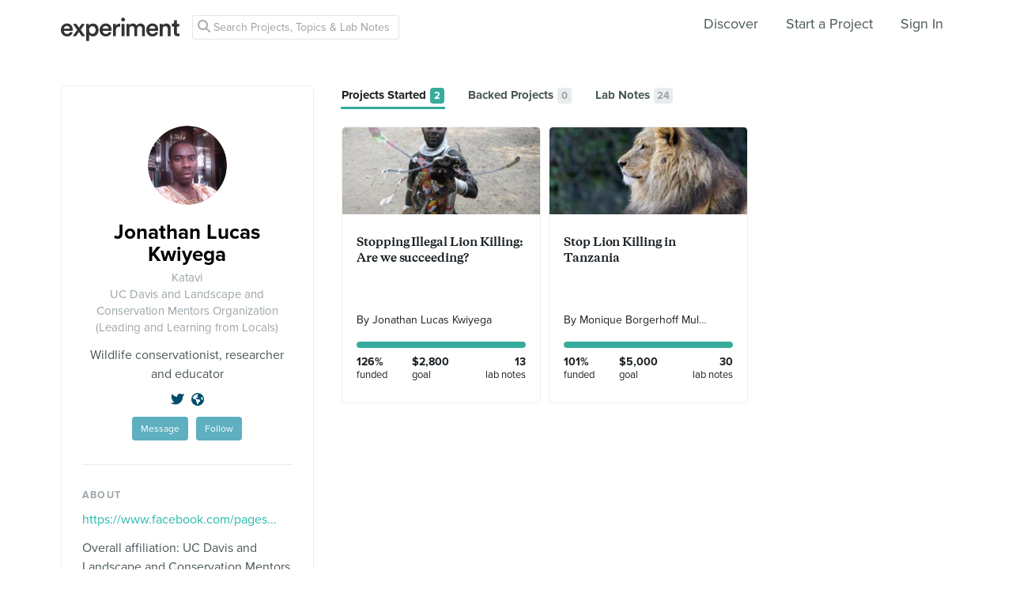

--- FILE ---
content_type: text/html; charset=utf-8
request_url: https://www.google.com/recaptcha/api2/anchor?ar=1&k=6Ldb_70UAAAAAI8hGzJqq1aRW2-GGUO7vYSfUNes&co=aHR0cHM6Ly9leHBlcmltZW50LmNvbTo0NDM.&hl=en&v=7gg7H51Q-naNfhmCP3_R47ho&size=invisible&anchor-ms=20000&execute-ms=30000&cb=cilym8civaxe
body_size: 48230
content:
<!DOCTYPE HTML><html dir="ltr" lang="en"><head><meta http-equiv="Content-Type" content="text/html; charset=UTF-8">
<meta http-equiv="X-UA-Compatible" content="IE=edge">
<title>reCAPTCHA</title>
<style type="text/css">
/* cyrillic-ext */
@font-face {
  font-family: 'Roboto';
  font-style: normal;
  font-weight: 400;
  font-stretch: 100%;
  src: url(//fonts.gstatic.com/s/roboto/v48/KFO7CnqEu92Fr1ME7kSn66aGLdTylUAMa3GUBHMdazTgWw.woff2) format('woff2');
  unicode-range: U+0460-052F, U+1C80-1C8A, U+20B4, U+2DE0-2DFF, U+A640-A69F, U+FE2E-FE2F;
}
/* cyrillic */
@font-face {
  font-family: 'Roboto';
  font-style: normal;
  font-weight: 400;
  font-stretch: 100%;
  src: url(//fonts.gstatic.com/s/roboto/v48/KFO7CnqEu92Fr1ME7kSn66aGLdTylUAMa3iUBHMdazTgWw.woff2) format('woff2');
  unicode-range: U+0301, U+0400-045F, U+0490-0491, U+04B0-04B1, U+2116;
}
/* greek-ext */
@font-face {
  font-family: 'Roboto';
  font-style: normal;
  font-weight: 400;
  font-stretch: 100%;
  src: url(//fonts.gstatic.com/s/roboto/v48/KFO7CnqEu92Fr1ME7kSn66aGLdTylUAMa3CUBHMdazTgWw.woff2) format('woff2');
  unicode-range: U+1F00-1FFF;
}
/* greek */
@font-face {
  font-family: 'Roboto';
  font-style: normal;
  font-weight: 400;
  font-stretch: 100%;
  src: url(//fonts.gstatic.com/s/roboto/v48/KFO7CnqEu92Fr1ME7kSn66aGLdTylUAMa3-UBHMdazTgWw.woff2) format('woff2');
  unicode-range: U+0370-0377, U+037A-037F, U+0384-038A, U+038C, U+038E-03A1, U+03A3-03FF;
}
/* math */
@font-face {
  font-family: 'Roboto';
  font-style: normal;
  font-weight: 400;
  font-stretch: 100%;
  src: url(//fonts.gstatic.com/s/roboto/v48/KFO7CnqEu92Fr1ME7kSn66aGLdTylUAMawCUBHMdazTgWw.woff2) format('woff2');
  unicode-range: U+0302-0303, U+0305, U+0307-0308, U+0310, U+0312, U+0315, U+031A, U+0326-0327, U+032C, U+032F-0330, U+0332-0333, U+0338, U+033A, U+0346, U+034D, U+0391-03A1, U+03A3-03A9, U+03B1-03C9, U+03D1, U+03D5-03D6, U+03F0-03F1, U+03F4-03F5, U+2016-2017, U+2034-2038, U+203C, U+2040, U+2043, U+2047, U+2050, U+2057, U+205F, U+2070-2071, U+2074-208E, U+2090-209C, U+20D0-20DC, U+20E1, U+20E5-20EF, U+2100-2112, U+2114-2115, U+2117-2121, U+2123-214F, U+2190, U+2192, U+2194-21AE, U+21B0-21E5, U+21F1-21F2, U+21F4-2211, U+2213-2214, U+2216-22FF, U+2308-230B, U+2310, U+2319, U+231C-2321, U+2336-237A, U+237C, U+2395, U+239B-23B7, U+23D0, U+23DC-23E1, U+2474-2475, U+25AF, U+25B3, U+25B7, U+25BD, U+25C1, U+25CA, U+25CC, U+25FB, U+266D-266F, U+27C0-27FF, U+2900-2AFF, U+2B0E-2B11, U+2B30-2B4C, U+2BFE, U+3030, U+FF5B, U+FF5D, U+1D400-1D7FF, U+1EE00-1EEFF;
}
/* symbols */
@font-face {
  font-family: 'Roboto';
  font-style: normal;
  font-weight: 400;
  font-stretch: 100%;
  src: url(//fonts.gstatic.com/s/roboto/v48/KFO7CnqEu92Fr1ME7kSn66aGLdTylUAMaxKUBHMdazTgWw.woff2) format('woff2');
  unicode-range: U+0001-000C, U+000E-001F, U+007F-009F, U+20DD-20E0, U+20E2-20E4, U+2150-218F, U+2190, U+2192, U+2194-2199, U+21AF, U+21E6-21F0, U+21F3, U+2218-2219, U+2299, U+22C4-22C6, U+2300-243F, U+2440-244A, U+2460-24FF, U+25A0-27BF, U+2800-28FF, U+2921-2922, U+2981, U+29BF, U+29EB, U+2B00-2BFF, U+4DC0-4DFF, U+FFF9-FFFB, U+10140-1018E, U+10190-1019C, U+101A0, U+101D0-101FD, U+102E0-102FB, U+10E60-10E7E, U+1D2C0-1D2D3, U+1D2E0-1D37F, U+1F000-1F0FF, U+1F100-1F1AD, U+1F1E6-1F1FF, U+1F30D-1F30F, U+1F315, U+1F31C, U+1F31E, U+1F320-1F32C, U+1F336, U+1F378, U+1F37D, U+1F382, U+1F393-1F39F, U+1F3A7-1F3A8, U+1F3AC-1F3AF, U+1F3C2, U+1F3C4-1F3C6, U+1F3CA-1F3CE, U+1F3D4-1F3E0, U+1F3ED, U+1F3F1-1F3F3, U+1F3F5-1F3F7, U+1F408, U+1F415, U+1F41F, U+1F426, U+1F43F, U+1F441-1F442, U+1F444, U+1F446-1F449, U+1F44C-1F44E, U+1F453, U+1F46A, U+1F47D, U+1F4A3, U+1F4B0, U+1F4B3, U+1F4B9, U+1F4BB, U+1F4BF, U+1F4C8-1F4CB, U+1F4D6, U+1F4DA, U+1F4DF, U+1F4E3-1F4E6, U+1F4EA-1F4ED, U+1F4F7, U+1F4F9-1F4FB, U+1F4FD-1F4FE, U+1F503, U+1F507-1F50B, U+1F50D, U+1F512-1F513, U+1F53E-1F54A, U+1F54F-1F5FA, U+1F610, U+1F650-1F67F, U+1F687, U+1F68D, U+1F691, U+1F694, U+1F698, U+1F6AD, U+1F6B2, U+1F6B9-1F6BA, U+1F6BC, U+1F6C6-1F6CF, U+1F6D3-1F6D7, U+1F6E0-1F6EA, U+1F6F0-1F6F3, U+1F6F7-1F6FC, U+1F700-1F7FF, U+1F800-1F80B, U+1F810-1F847, U+1F850-1F859, U+1F860-1F887, U+1F890-1F8AD, U+1F8B0-1F8BB, U+1F8C0-1F8C1, U+1F900-1F90B, U+1F93B, U+1F946, U+1F984, U+1F996, U+1F9E9, U+1FA00-1FA6F, U+1FA70-1FA7C, U+1FA80-1FA89, U+1FA8F-1FAC6, U+1FACE-1FADC, U+1FADF-1FAE9, U+1FAF0-1FAF8, U+1FB00-1FBFF;
}
/* vietnamese */
@font-face {
  font-family: 'Roboto';
  font-style: normal;
  font-weight: 400;
  font-stretch: 100%;
  src: url(//fonts.gstatic.com/s/roboto/v48/KFO7CnqEu92Fr1ME7kSn66aGLdTylUAMa3OUBHMdazTgWw.woff2) format('woff2');
  unicode-range: U+0102-0103, U+0110-0111, U+0128-0129, U+0168-0169, U+01A0-01A1, U+01AF-01B0, U+0300-0301, U+0303-0304, U+0308-0309, U+0323, U+0329, U+1EA0-1EF9, U+20AB;
}
/* latin-ext */
@font-face {
  font-family: 'Roboto';
  font-style: normal;
  font-weight: 400;
  font-stretch: 100%;
  src: url(//fonts.gstatic.com/s/roboto/v48/KFO7CnqEu92Fr1ME7kSn66aGLdTylUAMa3KUBHMdazTgWw.woff2) format('woff2');
  unicode-range: U+0100-02BA, U+02BD-02C5, U+02C7-02CC, U+02CE-02D7, U+02DD-02FF, U+0304, U+0308, U+0329, U+1D00-1DBF, U+1E00-1E9F, U+1EF2-1EFF, U+2020, U+20A0-20AB, U+20AD-20C0, U+2113, U+2C60-2C7F, U+A720-A7FF;
}
/* latin */
@font-face {
  font-family: 'Roboto';
  font-style: normal;
  font-weight: 400;
  font-stretch: 100%;
  src: url(//fonts.gstatic.com/s/roboto/v48/KFO7CnqEu92Fr1ME7kSn66aGLdTylUAMa3yUBHMdazQ.woff2) format('woff2');
  unicode-range: U+0000-00FF, U+0131, U+0152-0153, U+02BB-02BC, U+02C6, U+02DA, U+02DC, U+0304, U+0308, U+0329, U+2000-206F, U+20AC, U+2122, U+2191, U+2193, U+2212, U+2215, U+FEFF, U+FFFD;
}
/* cyrillic-ext */
@font-face {
  font-family: 'Roboto';
  font-style: normal;
  font-weight: 500;
  font-stretch: 100%;
  src: url(//fonts.gstatic.com/s/roboto/v48/KFO7CnqEu92Fr1ME7kSn66aGLdTylUAMa3GUBHMdazTgWw.woff2) format('woff2');
  unicode-range: U+0460-052F, U+1C80-1C8A, U+20B4, U+2DE0-2DFF, U+A640-A69F, U+FE2E-FE2F;
}
/* cyrillic */
@font-face {
  font-family: 'Roboto';
  font-style: normal;
  font-weight: 500;
  font-stretch: 100%;
  src: url(//fonts.gstatic.com/s/roboto/v48/KFO7CnqEu92Fr1ME7kSn66aGLdTylUAMa3iUBHMdazTgWw.woff2) format('woff2');
  unicode-range: U+0301, U+0400-045F, U+0490-0491, U+04B0-04B1, U+2116;
}
/* greek-ext */
@font-face {
  font-family: 'Roboto';
  font-style: normal;
  font-weight: 500;
  font-stretch: 100%;
  src: url(//fonts.gstatic.com/s/roboto/v48/KFO7CnqEu92Fr1ME7kSn66aGLdTylUAMa3CUBHMdazTgWw.woff2) format('woff2');
  unicode-range: U+1F00-1FFF;
}
/* greek */
@font-face {
  font-family: 'Roboto';
  font-style: normal;
  font-weight: 500;
  font-stretch: 100%;
  src: url(//fonts.gstatic.com/s/roboto/v48/KFO7CnqEu92Fr1ME7kSn66aGLdTylUAMa3-UBHMdazTgWw.woff2) format('woff2');
  unicode-range: U+0370-0377, U+037A-037F, U+0384-038A, U+038C, U+038E-03A1, U+03A3-03FF;
}
/* math */
@font-face {
  font-family: 'Roboto';
  font-style: normal;
  font-weight: 500;
  font-stretch: 100%;
  src: url(//fonts.gstatic.com/s/roboto/v48/KFO7CnqEu92Fr1ME7kSn66aGLdTylUAMawCUBHMdazTgWw.woff2) format('woff2');
  unicode-range: U+0302-0303, U+0305, U+0307-0308, U+0310, U+0312, U+0315, U+031A, U+0326-0327, U+032C, U+032F-0330, U+0332-0333, U+0338, U+033A, U+0346, U+034D, U+0391-03A1, U+03A3-03A9, U+03B1-03C9, U+03D1, U+03D5-03D6, U+03F0-03F1, U+03F4-03F5, U+2016-2017, U+2034-2038, U+203C, U+2040, U+2043, U+2047, U+2050, U+2057, U+205F, U+2070-2071, U+2074-208E, U+2090-209C, U+20D0-20DC, U+20E1, U+20E5-20EF, U+2100-2112, U+2114-2115, U+2117-2121, U+2123-214F, U+2190, U+2192, U+2194-21AE, U+21B0-21E5, U+21F1-21F2, U+21F4-2211, U+2213-2214, U+2216-22FF, U+2308-230B, U+2310, U+2319, U+231C-2321, U+2336-237A, U+237C, U+2395, U+239B-23B7, U+23D0, U+23DC-23E1, U+2474-2475, U+25AF, U+25B3, U+25B7, U+25BD, U+25C1, U+25CA, U+25CC, U+25FB, U+266D-266F, U+27C0-27FF, U+2900-2AFF, U+2B0E-2B11, U+2B30-2B4C, U+2BFE, U+3030, U+FF5B, U+FF5D, U+1D400-1D7FF, U+1EE00-1EEFF;
}
/* symbols */
@font-face {
  font-family: 'Roboto';
  font-style: normal;
  font-weight: 500;
  font-stretch: 100%;
  src: url(//fonts.gstatic.com/s/roboto/v48/KFO7CnqEu92Fr1ME7kSn66aGLdTylUAMaxKUBHMdazTgWw.woff2) format('woff2');
  unicode-range: U+0001-000C, U+000E-001F, U+007F-009F, U+20DD-20E0, U+20E2-20E4, U+2150-218F, U+2190, U+2192, U+2194-2199, U+21AF, U+21E6-21F0, U+21F3, U+2218-2219, U+2299, U+22C4-22C6, U+2300-243F, U+2440-244A, U+2460-24FF, U+25A0-27BF, U+2800-28FF, U+2921-2922, U+2981, U+29BF, U+29EB, U+2B00-2BFF, U+4DC0-4DFF, U+FFF9-FFFB, U+10140-1018E, U+10190-1019C, U+101A0, U+101D0-101FD, U+102E0-102FB, U+10E60-10E7E, U+1D2C0-1D2D3, U+1D2E0-1D37F, U+1F000-1F0FF, U+1F100-1F1AD, U+1F1E6-1F1FF, U+1F30D-1F30F, U+1F315, U+1F31C, U+1F31E, U+1F320-1F32C, U+1F336, U+1F378, U+1F37D, U+1F382, U+1F393-1F39F, U+1F3A7-1F3A8, U+1F3AC-1F3AF, U+1F3C2, U+1F3C4-1F3C6, U+1F3CA-1F3CE, U+1F3D4-1F3E0, U+1F3ED, U+1F3F1-1F3F3, U+1F3F5-1F3F7, U+1F408, U+1F415, U+1F41F, U+1F426, U+1F43F, U+1F441-1F442, U+1F444, U+1F446-1F449, U+1F44C-1F44E, U+1F453, U+1F46A, U+1F47D, U+1F4A3, U+1F4B0, U+1F4B3, U+1F4B9, U+1F4BB, U+1F4BF, U+1F4C8-1F4CB, U+1F4D6, U+1F4DA, U+1F4DF, U+1F4E3-1F4E6, U+1F4EA-1F4ED, U+1F4F7, U+1F4F9-1F4FB, U+1F4FD-1F4FE, U+1F503, U+1F507-1F50B, U+1F50D, U+1F512-1F513, U+1F53E-1F54A, U+1F54F-1F5FA, U+1F610, U+1F650-1F67F, U+1F687, U+1F68D, U+1F691, U+1F694, U+1F698, U+1F6AD, U+1F6B2, U+1F6B9-1F6BA, U+1F6BC, U+1F6C6-1F6CF, U+1F6D3-1F6D7, U+1F6E0-1F6EA, U+1F6F0-1F6F3, U+1F6F7-1F6FC, U+1F700-1F7FF, U+1F800-1F80B, U+1F810-1F847, U+1F850-1F859, U+1F860-1F887, U+1F890-1F8AD, U+1F8B0-1F8BB, U+1F8C0-1F8C1, U+1F900-1F90B, U+1F93B, U+1F946, U+1F984, U+1F996, U+1F9E9, U+1FA00-1FA6F, U+1FA70-1FA7C, U+1FA80-1FA89, U+1FA8F-1FAC6, U+1FACE-1FADC, U+1FADF-1FAE9, U+1FAF0-1FAF8, U+1FB00-1FBFF;
}
/* vietnamese */
@font-face {
  font-family: 'Roboto';
  font-style: normal;
  font-weight: 500;
  font-stretch: 100%;
  src: url(//fonts.gstatic.com/s/roboto/v48/KFO7CnqEu92Fr1ME7kSn66aGLdTylUAMa3OUBHMdazTgWw.woff2) format('woff2');
  unicode-range: U+0102-0103, U+0110-0111, U+0128-0129, U+0168-0169, U+01A0-01A1, U+01AF-01B0, U+0300-0301, U+0303-0304, U+0308-0309, U+0323, U+0329, U+1EA0-1EF9, U+20AB;
}
/* latin-ext */
@font-face {
  font-family: 'Roboto';
  font-style: normal;
  font-weight: 500;
  font-stretch: 100%;
  src: url(//fonts.gstatic.com/s/roboto/v48/KFO7CnqEu92Fr1ME7kSn66aGLdTylUAMa3KUBHMdazTgWw.woff2) format('woff2');
  unicode-range: U+0100-02BA, U+02BD-02C5, U+02C7-02CC, U+02CE-02D7, U+02DD-02FF, U+0304, U+0308, U+0329, U+1D00-1DBF, U+1E00-1E9F, U+1EF2-1EFF, U+2020, U+20A0-20AB, U+20AD-20C0, U+2113, U+2C60-2C7F, U+A720-A7FF;
}
/* latin */
@font-face {
  font-family: 'Roboto';
  font-style: normal;
  font-weight: 500;
  font-stretch: 100%;
  src: url(//fonts.gstatic.com/s/roboto/v48/KFO7CnqEu92Fr1ME7kSn66aGLdTylUAMa3yUBHMdazQ.woff2) format('woff2');
  unicode-range: U+0000-00FF, U+0131, U+0152-0153, U+02BB-02BC, U+02C6, U+02DA, U+02DC, U+0304, U+0308, U+0329, U+2000-206F, U+20AC, U+2122, U+2191, U+2193, U+2212, U+2215, U+FEFF, U+FFFD;
}
/* cyrillic-ext */
@font-face {
  font-family: 'Roboto';
  font-style: normal;
  font-weight: 900;
  font-stretch: 100%;
  src: url(//fonts.gstatic.com/s/roboto/v48/KFO7CnqEu92Fr1ME7kSn66aGLdTylUAMa3GUBHMdazTgWw.woff2) format('woff2');
  unicode-range: U+0460-052F, U+1C80-1C8A, U+20B4, U+2DE0-2DFF, U+A640-A69F, U+FE2E-FE2F;
}
/* cyrillic */
@font-face {
  font-family: 'Roboto';
  font-style: normal;
  font-weight: 900;
  font-stretch: 100%;
  src: url(//fonts.gstatic.com/s/roboto/v48/KFO7CnqEu92Fr1ME7kSn66aGLdTylUAMa3iUBHMdazTgWw.woff2) format('woff2');
  unicode-range: U+0301, U+0400-045F, U+0490-0491, U+04B0-04B1, U+2116;
}
/* greek-ext */
@font-face {
  font-family: 'Roboto';
  font-style: normal;
  font-weight: 900;
  font-stretch: 100%;
  src: url(//fonts.gstatic.com/s/roboto/v48/KFO7CnqEu92Fr1ME7kSn66aGLdTylUAMa3CUBHMdazTgWw.woff2) format('woff2');
  unicode-range: U+1F00-1FFF;
}
/* greek */
@font-face {
  font-family: 'Roboto';
  font-style: normal;
  font-weight: 900;
  font-stretch: 100%;
  src: url(//fonts.gstatic.com/s/roboto/v48/KFO7CnqEu92Fr1ME7kSn66aGLdTylUAMa3-UBHMdazTgWw.woff2) format('woff2');
  unicode-range: U+0370-0377, U+037A-037F, U+0384-038A, U+038C, U+038E-03A1, U+03A3-03FF;
}
/* math */
@font-face {
  font-family: 'Roboto';
  font-style: normal;
  font-weight: 900;
  font-stretch: 100%;
  src: url(//fonts.gstatic.com/s/roboto/v48/KFO7CnqEu92Fr1ME7kSn66aGLdTylUAMawCUBHMdazTgWw.woff2) format('woff2');
  unicode-range: U+0302-0303, U+0305, U+0307-0308, U+0310, U+0312, U+0315, U+031A, U+0326-0327, U+032C, U+032F-0330, U+0332-0333, U+0338, U+033A, U+0346, U+034D, U+0391-03A1, U+03A3-03A9, U+03B1-03C9, U+03D1, U+03D5-03D6, U+03F0-03F1, U+03F4-03F5, U+2016-2017, U+2034-2038, U+203C, U+2040, U+2043, U+2047, U+2050, U+2057, U+205F, U+2070-2071, U+2074-208E, U+2090-209C, U+20D0-20DC, U+20E1, U+20E5-20EF, U+2100-2112, U+2114-2115, U+2117-2121, U+2123-214F, U+2190, U+2192, U+2194-21AE, U+21B0-21E5, U+21F1-21F2, U+21F4-2211, U+2213-2214, U+2216-22FF, U+2308-230B, U+2310, U+2319, U+231C-2321, U+2336-237A, U+237C, U+2395, U+239B-23B7, U+23D0, U+23DC-23E1, U+2474-2475, U+25AF, U+25B3, U+25B7, U+25BD, U+25C1, U+25CA, U+25CC, U+25FB, U+266D-266F, U+27C0-27FF, U+2900-2AFF, U+2B0E-2B11, U+2B30-2B4C, U+2BFE, U+3030, U+FF5B, U+FF5D, U+1D400-1D7FF, U+1EE00-1EEFF;
}
/* symbols */
@font-face {
  font-family: 'Roboto';
  font-style: normal;
  font-weight: 900;
  font-stretch: 100%;
  src: url(//fonts.gstatic.com/s/roboto/v48/KFO7CnqEu92Fr1ME7kSn66aGLdTylUAMaxKUBHMdazTgWw.woff2) format('woff2');
  unicode-range: U+0001-000C, U+000E-001F, U+007F-009F, U+20DD-20E0, U+20E2-20E4, U+2150-218F, U+2190, U+2192, U+2194-2199, U+21AF, U+21E6-21F0, U+21F3, U+2218-2219, U+2299, U+22C4-22C6, U+2300-243F, U+2440-244A, U+2460-24FF, U+25A0-27BF, U+2800-28FF, U+2921-2922, U+2981, U+29BF, U+29EB, U+2B00-2BFF, U+4DC0-4DFF, U+FFF9-FFFB, U+10140-1018E, U+10190-1019C, U+101A0, U+101D0-101FD, U+102E0-102FB, U+10E60-10E7E, U+1D2C0-1D2D3, U+1D2E0-1D37F, U+1F000-1F0FF, U+1F100-1F1AD, U+1F1E6-1F1FF, U+1F30D-1F30F, U+1F315, U+1F31C, U+1F31E, U+1F320-1F32C, U+1F336, U+1F378, U+1F37D, U+1F382, U+1F393-1F39F, U+1F3A7-1F3A8, U+1F3AC-1F3AF, U+1F3C2, U+1F3C4-1F3C6, U+1F3CA-1F3CE, U+1F3D4-1F3E0, U+1F3ED, U+1F3F1-1F3F3, U+1F3F5-1F3F7, U+1F408, U+1F415, U+1F41F, U+1F426, U+1F43F, U+1F441-1F442, U+1F444, U+1F446-1F449, U+1F44C-1F44E, U+1F453, U+1F46A, U+1F47D, U+1F4A3, U+1F4B0, U+1F4B3, U+1F4B9, U+1F4BB, U+1F4BF, U+1F4C8-1F4CB, U+1F4D6, U+1F4DA, U+1F4DF, U+1F4E3-1F4E6, U+1F4EA-1F4ED, U+1F4F7, U+1F4F9-1F4FB, U+1F4FD-1F4FE, U+1F503, U+1F507-1F50B, U+1F50D, U+1F512-1F513, U+1F53E-1F54A, U+1F54F-1F5FA, U+1F610, U+1F650-1F67F, U+1F687, U+1F68D, U+1F691, U+1F694, U+1F698, U+1F6AD, U+1F6B2, U+1F6B9-1F6BA, U+1F6BC, U+1F6C6-1F6CF, U+1F6D3-1F6D7, U+1F6E0-1F6EA, U+1F6F0-1F6F3, U+1F6F7-1F6FC, U+1F700-1F7FF, U+1F800-1F80B, U+1F810-1F847, U+1F850-1F859, U+1F860-1F887, U+1F890-1F8AD, U+1F8B0-1F8BB, U+1F8C0-1F8C1, U+1F900-1F90B, U+1F93B, U+1F946, U+1F984, U+1F996, U+1F9E9, U+1FA00-1FA6F, U+1FA70-1FA7C, U+1FA80-1FA89, U+1FA8F-1FAC6, U+1FACE-1FADC, U+1FADF-1FAE9, U+1FAF0-1FAF8, U+1FB00-1FBFF;
}
/* vietnamese */
@font-face {
  font-family: 'Roboto';
  font-style: normal;
  font-weight: 900;
  font-stretch: 100%;
  src: url(//fonts.gstatic.com/s/roboto/v48/KFO7CnqEu92Fr1ME7kSn66aGLdTylUAMa3OUBHMdazTgWw.woff2) format('woff2');
  unicode-range: U+0102-0103, U+0110-0111, U+0128-0129, U+0168-0169, U+01A0-01A1, U+01AF-01B0, U+0300-0301, U+0303-0304, U+0308-0309, U+0323, U+0329, U+1EA0-1EF9, U+20AB;
}
/* latin-ext */
@font-face {
  font-family: 'Roboto';
  font-style: normal;
  font-weight: 900;
  font-stretch: 100%;
  src: url(//fonts.gstatic.com/s/roboto/v48/KFO7CnqEu92Fr1ME7kSn66aGLdTylUAMa3KUBHMdazTgWw.woff2) format('woff2');
  unicode-range: U+0100-02BA, U+02BD-02C5, U+02C7-02CC, U+02CE-02D7, U+02DD-02FF, U+0304, U+0308, U+0329, U+1D00-1DBF, U+1E00-1E9F, U+1EF2-1EFF, U+2020, U+20A0-20AB, U+20AD-20C0, U+2113, U+2C60-2C7F, U+A720-A7FF;
}
/* latin */
@font-face {
  font-family: 'Roboto';
  font-style: normal;
  font-weight: 900;
  font-stretch: 100%;
  src: url(//fonts.gstatic.com/s/roboto/v48/KFO7CnqEu92Fr1ME7kSn66aGLdTylUAMa3yUBHMdazQ.woff2) format('woff2');
  unicode-range: U+0000-00FF, U+0131, U+0152-0153, U+02BB-02BC, U+02C6, U+02DA, U+02DC, U+0304, U+0308, U+0329, U+2000-206F, U+20AC, U+2122, U+2191, U+2193, U+2212, U+2215, U+FEFF, U+FFFD;
}

</style>
<link rel="stylesheet" type="text/css" href="https://www.gstatic.com/recaptcha/releases/7gg7H51Q-naNfhmCP3_R47ho/styles__ltr.css">
<script nonce="MbZ4st_jhncJzNdaCSpxRw" type="text/javascript">window['__recaptcha_api'] = 'https://www.google.com/recaptcha/api2/';</script>
<script type="text/javascript" src="https://www.gstatic.com/recaptcha/releases/7gg7H51Q-naNfhmCP3_R47ho/recaptcha__en.js" nonce="MbZ4st_jhncJzNdaCSpxRw">
      
    </script></head>
<body><div id="rc-anchor-alert" class="rc-anchor-alert"></div>
<input type="hidden" id="recaptcha-token" value="[base64]">
<script type="text/javascript" nonce="MbZ4st_jhncJzNdaCSpxRw">
      recaptcha.anchor.Main.init("[\x22ainput\x22,[\x22bgdata\x22,\x22\x22,\[base64]/[base64]/[base64]/KE4oMTI0LHYsdi5HKSxMWihsLHYpKTpOKDEyNCx2LGwpLFYpLHYpLFQpKSxGKDE3MSx2KX0scjc9ZnVuY3Rpb24obCl7cmV0dXJuIGx9LEM9ZnVuY3Rpb24obCxWLHYpe04odixsLFYpLFZbYWtdPTI3OTZ9LG49ZnVuY3Rpb24obCxWKXtWLlg9KChWLlg/[base64]/[base64]/[base64]/[base64]/[base64]/[base64]/[base64]/[base64]/[base64]/[base64]/[base64]\\u003d\x22,\[base64]\x22,\x22wrvDoMK0woDDvFfCjS9Nay3CpcO9aDw9wphbwo9Sw7nDnRdTAMKtVnQjZ0PCqMKHwrDDrGVwwpEyI34yHjRZw5tMBhcow6hYw5M+ZxJlwrXDgsKsw7vCrMKHwoVPBsOwwqvCpsKzLhPDhUnCmMOEJsOaZMOFw6fDi8K4VgtNcl/[base64]/CkMOaO8K5AsOUMMKiw5vCrsKAw6BpLDdvw4PDjsOUw7fDn8Kqw4AwbMKgR8OBw79JwqnDgXHCs8KNw5/[base64]/DgMK+wrcfD8KVXy8gcsKVwqdGw4vCmWTDh8O8w70HKk4tw7YoVWJqw6JLcsO3MnPDj8KIQ3LCkMKcFcKvMDzCuh/CpcOxw4LCk8KaPiBrw4BQwq91LX12JcOOKcKawrPClcOcI3XDnMOBwpgdwo86w4hFwpPCisK7fsOYw7rDkXHDj0/Cl8KuK8KsFygbw4vDk8KhwobCtT96w6nCncK3w7Q5NsO/[base64]/Dlzopw5bCj0wOw5BKBnvChj3CnXLCjcOtVMOuIMOsZcOQMDJMBl4bwpYgPMK1w5/CqkQ+w5s6w4TDsMKDZMKzw5pdw4vDsVfClworPzbCnmDCgwsTw49/w6ZMQk7Cu8O/wpLCncKMw6ESw57Dg8O8w5xbwrlfRcOVEsO8KsK9ccOqw43CjsOww7nDscKMGkI1Bjp9wqHDn8KSJ3/Cp21dLsOUNcOjw4zCvcKRNsOqXsKOwpPDicOqwrfDp8O9DRx9w41kwpM1F8O4C8O4UsOPw4pgNsK1HlLClGXDqMKUwocia3LCjxLDjcK8RMOqW8OgIMO9w4dFGcK+WSMMcx/DnFLDtMK7w4VVPGHDpBlHWBRUDk0+FcK8wpzCjcOceMOSYRUeEEHChcODTsO9NMOcwpoFdMOawpFPI8KrwqEwFistaHkbaThqfsOJBWHCh1/[base64]/[base64]/[base64]/Y3rDhz3Cj8OswqzChzUtVsOAw60Uw5lnw7/CvMKgw7MzfcOHGy4SwoVow6HCpsKEInM1KgNAw7ZzwoVYwo7CmWTCvMK1woAvPsOAwr/ChUHDjxLDtMKLcBXDuwJjHjHDnsK5ZhImeyvDpMOdXDF1FMKgwrxnRcOPw5LClEvDpk9+wqZkE309w5MZXiDDiiPCnHHDkMOtwrPCtBUbHXfCrng6w6jCnsOGbXt2EU/DqA0SdMK1wo/Dn0TCtwfCjMOTwqrDnxvCkV/ClsOGwqPDp8OwZcOHwr1qCU8GUUXCjFvCgkR2w6HDj8OSUy4SMsO+wprCmnrCsisxwpfDpG5OUcKeAU/CpizCksK5F8OzDQzDqcOsXMK2OcO9w77DqRE3BCHDuGMywqZCwobDo8KTZcK8CMONDMOQw63DpMOYwpVnw44Qw7HDo2bCohkXJ3Bkw4oiw5rClQlKV2wtUBdlwq4GZHtWB8KJwojDmxDCoQoRNMOHw759w5UkwqXDpcO3wrMdMGbDhsKeJX3DikktwpZwwq/DnMK9V8OtwrVswp7DsRlFDcO3wpvDv0vDg0fCvMK+w6QQw6tMBwxywoXDj8Onw6XCsEMpw5HCocOOw7RdGhc2wpLDqSTClhtFw53DkwzDgTxlw7DDoCLDkFEnw6rDvDrCmcKrc8OrQMOnw7TDpCfCisKMPsO+cC1/wrzDoDPCi8K2wqXChcKFJ8KWw5LDuD8USsKFw6nDi8OcVcOPw4PDsMOgPcKww6pKwrhGMS1CDcKMOsK1wrdkwqQ1wp1gf3ROIUDDjx/DpMKwwqcww7UVwrHDp2JUA3XClgMZP8OLN3hrR8O3YsKhwo/[base64]/[base64]/DlifDlsOpB8OkfkjDsMOGPgzDi8KFIhEzw4zCpwLDjcOAw6zCnMKhwpMTw5rDocOWPS/DnlXDnEAAwoY4wrzCjzNCw6PDnjnCnhtpw5LCihsXK8Oxw5/CrybCmBJ5wqNlw7jCucKSwpxtDGJUA8KuBcKBBsOawrMcw4XCrsKrw5M0NwZNAcK5WQNNGVYKwrLDrS3CjAFDQB4Yw6jDnB1Zw6bDjGxmw6LCgyzDlcK8fMOjIkg9wprCoMKFwqTDtsO5w6rDjcOWwrrDu8Ocwr/[base64]/[base64]/wozCusKqH8Khw7hmwppgY8KvHsOqw5IkcMKRA8O2w45ewqAnTQxnWVEWZMKOworDk3TCqH9iCGTDu8KZwo/Di8Ovw6/DsMKMIRMWw6w+G8OwKkDDrMKvw6pkw7jCksOFIMOOwrfCqlQDwp3ClMOow4FFCw4vwqDCucKyPSRyRS7DsMOuwpbDkTRaNsKJwp3DjMOKwpLDssKgHwjDs2bDmsO7NMOQw7x+U1Y4PwfDumxHwp3DrUl/dMOWwrLCicOmUSZBwpElwoPCpC/Dp3NYwoIXQMOfIRJ6wpHDtHXCuyZvW03Ctglie8KWF8ORwrTDl2dDwqd4acOlw6/DkcKfXMK1w7zDssKhw7BZw5EtUcOuwo/DssKeFS15Y8OzTMOMIMOxwp5eXjN9wrsmw7EUKSMIMRXCqV1rEsOYSGEMIEgHw4sAeMK5w5PDgsKdNgRWw6N/BMK/BsOwwo8mZUPCrTYSO8KsJyrDi8OMS8OFwpZ1eMKIw73DuGFDw6ktwqFqcMK3I1HCssOEBMKGwqDDs8OLwpYBTDzClVPDrWgbw5hUw6LDl8KHZV/CoMK3MVbDhsOoZsK8VQnCjh9Dw7dhwq/CnTUuD8OPDRk1w4Zda8KEwqDDvULClVvDgyvCisOqwrHDr8KZV8O9SUAew7ATeQhPSsOnbHPCgcKLBMKDw6UCBQ3CiDo5Y1bDnsKAw4oATcOCFA50wqsIwocXwohGw4fCkXrClcO1IVcQT8OdKsKtZMOHVkB9w7/DhFAvwowlShXDjMOhwrdhBnhhw5x7wprCpsK1fMOXDjRpdjnCucOGUsOBZMKeVV0FRmzDs8OqEsOfw7jDnXLDnENEJHzDtGZKRlcWw5PDniXDtkLDiGXCqcOKwq3DusOSQMOwLcO0wqJQYVAdXsKyw6rDvMOpQsOCDWpWA8O9w5JNw5LDgmN8woDDmcK/w74/w6hOw6PCunXDoFLDsx/CtMKdc8OVCU8Sw5bCgmvDsRQzfG7CqhnCgMOqwo7DscKMakR+wpzDrMOqXGfCq8Kgw4QRw5wRY8KvB8OCPcKVwopeWcO5w7Nyw4TDkURIKS1qDMK/w45/[base64]/[base64]/[base64]/CtDAVa8OJw5rDpcK0RhfDiQk+QULCnyjDhMKLwrbCghHCjMKuw4nCvFbCjiHDqmEGacOROWQTNEXDtAFUL3AMwoXCiMO6F3F1TTfCisOowqM0JwohWBnCmMO0wq/DhsKrw5LChAjDnMOvwprCnkZ7wpfDv8O3wpXCtMKFfFbDrsKhwq12w4oWwpzDh8Obw59qw6lpEDFGEMONKyHDsC/CicONS8OgA8K3w4vDuMOPLcO1w4p/BMO2JnTCkTxxw6oUQcOqfsKSc3cow4QXfMKAEWzDqMKlKQ7Dk8KDH8OmcXDCrndINh/DgATCqHJrFMOOWjpiw6fClVbCqsOPwohaw7Rkwo7DgMKJw4x3RlPDjcOTwoTDjHPDisKDYcKrwqjDikjCuFzDkMKow7fDjyMINcO7IALCuxXCrcOuw5bCp0kLLBfDlzLDrsK/VcKWwqbDvQzCmljCoAtqw5bDqsKSV2/ChDkJYBPDh8OvRcKqCm/DuDzDkcOYTsKuA8O4w6/Ds1V0w6vDssOqGTUkw47CoTrDlXNdwodNwrXCvUEoPiTCiCnCnEYSFGbDmS3Dj0rDsgvDtRcENx9LCW7CigcgO2Ekw7FqNMOJRHssbWLDsUtEwod1TsKjRcO+RCsobcOOw4TDs29gbMKPTcOUcMO/w6Q4w7lMw5PCjGcfwp5mwo3DnH/[base64]/[base64]/CpGzCkj3CgEXCsx7DqW3Cm0xYRGcGw5NlwpzDthF9wonCn8KrwqnDgcOcw6AEwpUkGMOEwpNTMFUZw7h4ZcOuwqd4w40jBXw7w74HYwPChsOOER1+wo3DlhfDusKSwq/Cp8OvwrDDg8O+KcKGQ8KMw6kkNzpzIDvCocONT8OMHcK2LcKsw6zDkxnCgXvDnVFGX1NzA8KvQSvCrCnDnHnDscOgAcO6BsOIwrQVdVDDj8O6w4HDvsKLC8KswppXw4DDm2DCnzxdEFxNwq3DoMO1w7jCgcKJwo4cw5gqNcK/AH/[base64]/w6/CrsKlVsKgECfClB1ZwrfCusOPwq/DucKmA2XCvm9qwqPDrcKHwrxGJD/ChXM1w61nwrDDrSZhJ8OuTg/Dl8KIwqRkUy1/aMK1wroKw5HDjcO/[base64]/CrcK8w4nCnMO8wocIGTZlBsOgB8Oiw6RDW0lXwpl9w6DDssOIwo07wpbCslRCwoLCgm0tw6XDgcONGVTDmcOewrZtw4HCojTCinbCisK+w7V6w47ChFjDkMKvw5AJbMKTd1jDosKFw4QaC8KYfMKEwrlZw6AOIcOswqsww7QuAhrCrhEewplqJD3DmAFdACrCuA/[base64]/DrAFLwrZ2wqlOwpzDihs7wr/CuF8Kw67Cph/Ct3HDhzjDssK8wp8+w4TDncOUDzDCoinDlBlvUVrCvcO6w6vCnMK6SMOew5Upw4fCmg01w7XDpyR7TMOVw57DmcKhR8K/wr5vw5/DmMOtSMKIw63Chz/ChMKMPHhaVTp9w5rCiRTCjcKowo5lw4PCk8K4wqbCuMKpw5AGJDoewpkIwqB4FQUOHcK/[base64]/Cj2Mgw4TDisOJwozDk3rCmTQhw7EuG23Ckz4uXcOIw5hPw63DisKTYFQfBsOQK8KywqnDkMKyw6PDtMO2NQLDrcOPAMKrw5zDqR7CjMKZHWx+woIRwqLDhsKjw7s0BsKNc1nDpsKQw6bCiwbDrcOid8O/wq58DzUPDSZUFjtFwpbDncKzG3Zjw7/DlxYtwoNIasKzw53CnMKuw4fCqEo+QSUTWilOCkhQw7nCmA4oAMKtw7Eww7HDjDtVe8OxJcK+c8Kawp/CjsO2f09bT0PDuzo3EMO9HnrCmwI8wrjDs8Ole8Olw7vDkW/Dp8KuwqFBwoRZZ8K0w6DDq8O5w6Zyw6rDncKQw77DuAHClmHCrErCgsKUwonDrhjClMOHwo7DkMKPF0sWw7Unw4dibsOCRzXDjsKsWArDsMOlC2XCmlzDgMKWH8OcSnElwrHClGsaw7cswr8zw4/[base64]/w67Dk1bCksKFFcOiccODFMKPfsKTQcOFwrM+Bw/DtHDDsigxwoN3wqoAIkgcLcKFIcOjPMOiU8OgR8OmwqjCp1HClcK8wplCTsOqGsKbwoU/AMKKR8KywpXDmR8awrkvUB/Dv8KqZ8O/PsOIwoJ8wqbCjsOVPkFAV8OcA8OeeMKDBjMnAMKHw6vDnDPDisORwqsgPMK1P0IaQsOPw5bCvsODTcOww7UpFMOrw6ISe1HDp2fDuMOaw4NEbMKiwrQ1PCZxw74/EcO8FsOywq43X8K1PxogworCvcKqwpFYw6jDqcKXKEzCv27CmC01H8KIw7sPwq/Cv3UcVmctF1wsw5I8JR5JesOnZGQyLiLCqMKJM8KkwqbDvsOkw5TDji8qGcKywrzDpiBIH8OLw5p6MVPCkgpUe10+w5HDhsKowqzDn0DDnxVvGsKIZn4Swq/[base64]/QMKOIBYZwpAoBMOpw7lJVcK/RMOlwqZsR2J/w5fDjcObWzLDtsOFw6p8w4jCvcKbw6/[base64]/DqsKLMDVnw47CtChnUmEiRcKWdmJFwqPDiAXDglpyE8OQXMKXMTDDjBDCjMOpwpzCqcOJw5sNLnXCrx9pwrpkYBEUJcKlal0wOVjCiXdNQUtUaF96VGYDNVPDl0AWR8KLw55Ow6bCm8O/CsOww5Qww7taX2nCj8O5wrNcGwPCkDtswpfDjcK4F8OwwqhLD8ONwrnDnMOrw5XDsxXCtsKhwpd4QB/Ck8KVR8KQXsKDPikNa0BVGzvDvcKEw7jCphfCt8KzwpJFYsOOwpFtLsKzYcOmMcOMIUrDqGrDosKvNnbDhcKxBVM5TcKSOxdee8O1ETjDk8Kow4oQwo3ClsKewpMJwp8gwqfDn33ClkbCq8K5MMKqOyDCpMKRL2fCiMKxJMOtw6Mkw5tOZmsHw4IKORrCo8K0w4/Cp3NbwqlUTsKuJsKUGcKewpBEGF4uwqDDkcK8XsKcw5XCl8KEeV1PPMKVw6HDgMOIw6jChsKfTBrCp8OtwqzCpWfCpQHDuCcjDz3DqMOGwqItIMKdwqFrd8O3GcOHw70FUHTCmAfClkrDmmTDisOCISLDtD8Cw6/Dhg/Cu8OfJ3FAw5XCv8Ojw6Enw6pvVHR2LAZ/NcONw6JAw6s2w4XDvClZw4MJw6o5wqMSwozCjMKXJsOpIF8dLsKSwp5VEMOEw5bDmMKZwoZDJMOdw7FpC1tEd8ORdWHCisKfwq9Nw7RCw5rCp8OHC8KOdEvDnMK7wq4lOsO9Bh1VA8KLQwMVYlpBbsOHZnnCtivCql1dMFjCkUgxwpd4wpcPw4/[base64]/CqADDtx/Ci8Osw7oNw7PCm8OEFjDDsmpCw4QZdcKAElPCujQmXUjDtMKqRVRywoxAw65Qwp8kwrBza8KICcO0w4AbwoE7BcK2UMKFwrkOwqLDj1VHwqduwpPDm8Kaw4PCkQk6w6vCqcO6AMK5w6vCvcOOw6M7ViwoAsOUacO+KwNSwpE0EMK7wrPCqUw8LR7DhMK/wqpeacKfVmfCtsK2LBopwrQuw6nDnxfCqVdOVTHCicKjC8KlwpgIYQhVMzsKTcKAw6ZTH8O7PcKYRj9kw4nDtMKLwqQkR2DCrDvDuMKyHhNUbMKQJzXCr3rCuWdZQx06w7DCj8KJw4fCmVvDkMOwwowODcKAw63CmGDCq8KOScKhw6EZXMK/wq/Ds2jDlDfCuMKSwoDCozXDrcOtQ8OHw4/Cq3A1BMKewq19SsOgUSt2ZcKNw7Y3wpYfw7jDmVUowoDCmFB7c3MDBMK+GHYeDHrDkXd6ajtyEigWaRvDmi3DsBLCmjfCtMK/Fz3DiD/DiHBBw5DCgAgMwoIowpjDkWjDng9rUhDCkG8UwpLDh2rDocO7VUvDi1FswpVUNkHClsKQw7FQw5XCuQMhBQAnwqIyVcObRXzCtcOLw683bsKWK8K6w5AbwpVWwqVZw4XChcKNdQXCjjbChsOKU8K3w6AXw6zCssObw4jDnwvDh1vDhSBvEsKywrJlwq0Rw41/R8ONQ8O+wrzDjsOofBrCmUbDjcO0w6DCrkvCisK6wppAwrBewqIfwqhOcsOvXnnCj8KsXWR/EcKRw4xwYFszw6EvwrPDrGFgesOTwrMFw5ZyNsOEYsKKwpPDh8Ogan3CtQjDh17Dh8OEEcKzwrIWHiLDsSzCo8ORwrvCkMKkw47Ci1rCl8OkwoLDi8OywojCtMOfEcKSI0kPMyfClcOcwpjDqhhhB05iNsKfBkViw6zDgiDDscO0wr7DhcOfw7nDvkDDgQc2w5/Cjx/Dh3wjw6zDjsKPeMKNw5TCjcOow5wjwphyw4vCsH4jw4p/w6xQe8Ksw6bDq8OiFcKJwpPCiDfCsMKiwpTCgMKcemjDssOQw4cAw4Njw7E8w71Dw7TDqRPCt8KJw57Dp8KBwpnDn8OPw4E5wqLDhgHDlncUwrnDtynDhsOmDxhdeiXDvw3Du25RIihYwp/CnsKRwonCqcObEMKRXyEUwoQkw6xGw5zCqMKdw4ZSGcOfW1s9BcOiw60rw6kuYQMqw4wVTsOew40LwqPCvsKaw60wwp/CtsOnfsOUHsK2XcKtw4jDisOYw6ELaAgLL0waC8KBw4HDo8KdwrfCqMOpw419wrcKFDICdmrCtyZ+wps/OMOuw5vCrSnDmsKGdAXCicKOwpvCqsOXI8KKw4rCsMKyw53DoF3CuW0KwprCtsO8wqE6w4ccw6rCssKww5QRTMKAHMOAXsKyw63DnntAanMew4/CgAYvwpDCkMOow5p+GMOiw5YXw6HCgMKuwpRiwroqOixCMMKFw4dPwrkhaE/Dk8KbBTojw6kwJErCmcOlw5ZXWcKjwoDDjmcXwrBqw47DjGzCrWpzw77Cmhs+JBtnWGkzR8K3woUdwqAIXsO2wqcBwoFdZADCncKgwoVcw5x7BsOMw7LDhholw6LDo2fDmGcMZykbwr09YMO9X8K+w4cpwqwwB8Kcwq/Ct3PCoW7DtcONw6HDoMK6Uh/CkB/[base64]/PsO5KsOSw5HCi0M6wpDDvw7Dq8KpY2jCmgQJMMKmQ8O/wqrCog0uTsKrIcOHw4EUb8OTVhwNYCLCiyYwwrLDpsK9w7Jsw51AJXxiGh3DhkDDtMKRw6AlRWJ1w6vDvjHDrQVzeAsHUMKowrhiNjtHLcOBw6/DvsO5VMKDw4R5ThpcUsOAw4UTRcKdwqnDl8KPJMOnDnNlwo7DuGXClcK0CQ7Cl8OtXEUuw6LDsV/DrVTDrHMnwqtjwpsnw7xlwqHChx/CvSjDrzZ0w5MFw4wAw6fDgcKTwp/CvcO/L1fDocOoTDgdwrBmwpl+w5FJw6oFMkpbw4HDr8O+w63CjMKGwpJjbEBawqV1RnvCs8OQwq7CtMKhwoIFw54tDxJoVDJ/R0FKw4xswo3Cn8KAwqLDvgbCkMKYw6zDgGdBw75pw4Vew5HDlzjDo8Kqw6LDuMOIw5zCuiUZc8K/WsK5woBNXcKlwpfCiMOFIMKlF8KVwo7DnSQ8w6lxwqfChsKCKMOsNWzCgcOdw4xMw73DgcOdw4zDuXg5w6DDlMO8w64IwqDCgBREwpN1DcOjwpLDkMKzFTfDl8OMwqFAa8O/[base64]/EsKnwpABfGUkw5ZMwrAgbSPDpVHCr27DkRfCknHCp8K5CMOAw5MQwrzDu2zDqcK6wpldwo7DhMOSInBmPsOYLMOEw4ZewqUJw51lakPDkULDtMKIBV/Cp8OyfGNww5dVc8Kfw6ghw7NPWkpPw53DihPDvh3DkMORHsKbIXnDmStARMKOw67DuMOGwqvCihtmPibDiUnCkMOqw7/CkiTDqR/CjcKEYBbDrmnDn3zDriPDgGzDicKqwpUwSsKRfl/CsFwzIDHChsKew61ZwrIxQcO9wow8wr7Dp8OAw5AJwpjDl8K6w4LCnUrDuDUGwo7DhnDCsyw6ZUp3VlIOwpF+ZcODwr57w4xtwofDsSXDgl1vJgNOw5DChsOVDgkEwqTDp8KLw6zCvcOYBxDCu8KZRG/ChS/DunbCqcOhw5PCnjVrwqwfWBVuNcKyDU7DtXgIXDPDgsK0w4nDtsKCZzXDisOCwpcOeMKRwqXDnsO4w5fDtMKufMOfw4pPwrYcw6bCksOswp3Cu8OKwrHDtcOTwpPCjxo9BBDCj8KLY8KXJxRLwqpQw6LCuMKLw4PClBDCpsKBw57DgFpqdn4DJw/CpmvDkcKFw7B6w5tCFMKfwqDDhMOVw5kYw5Nnw6wiwrFkwqRuJsO+JsKBUMOYbcKtwoQzLMKXDcOlw6fDpXHCicKMHVjCl8OCw6F7wq1mV2tocy7DmDhgwq/CpMOqVQ00woXCuAfDtgUxSMOWeEV3P2ZFA8O3WVVEY8O5FMOcB2fChcOLNE/CksKbw4lVQU3DoMKAw6nDlxLDi2/DlV5ow5XCmsK2FMOkUcKORWPDk8KMQsO3woPDgRLDo2ofwqTCr8K3w57CgUvDnlrDvcKBPsK0I2B+K8Kpw7vDl8KywqEXw7/CvMOndMOfwq13wqAdLDnClMKmwoskewYwwppmMTDCjQzCnBjCojdcw54pcMKww77Dtwh7w7xPHVzCsj/DgsKxQERbw6RQesKJw5ppf8Khw79PKgjDohfDuxpSw6rDrcKMw49/w583E1jDusOFw5zDohYbwonCkn7DlMOvIVtXw512D8Ojw653KsOkQsKDY8KMwp/CksKmwrUyHsKPw5AmCAPDiyMPMS/DvwRobsKAG8OOZi8uw510worDrsOXdcOcw7rDqMOncsOHcMO0fcKbwrnDkW/DugE1RAkAw4/CicK3GMO8w7nCrcKSFX00SltMGsOGfFbDmcOoIW7ChEh3W8KfwoXCvMOaw6VETcKmEsKawpQRw7UdOwjCvcOOw77CusKufRIdw7QMwprCtMOHScO/Z8K2XMKvYMOIK2A/wpMLd0AoIADCnGNRw7LDoXpQwr1GSCBWYcKdDsKGwrJyAcO2UUI2wrUsMsOjw5soMcOIw65Bw50zHSDDrsOow5RQGcKBw5lebsOWQwHCvUrCiVLCh0DCribClgNHLsOiVcOIwp0GATQuB8KdwqbCmB4NccKLw7RSM8K/E8OxwrAxw6ATwpRCwprDjBXCq8KgbsOICsKrE37DtMO2wqNPHDHDhit0wpBSw6bDsywHw7QiHFAfSB7CunEWWMKVKsK/wrJUYMObw7zCuMOow5UtISLDvMKXw5jDscK7QMKeKSVMFF0GwoQHw5Uvw4Q4wpDDgAfCuMKvw61xwqBYDsKOaSHCi2phwqzCocKmwojChC/[base64]/CtMKZLcOPwpbDphcHw57CusKXCis+C8OzMDkYE8OzfXjChMKVw5PDmDhWJRZdwpjCosO+wpd2w6zDnAnCpGw4wq/Cuyd9w6sqZmR2S1nCvcOsw7TCv8K3wqE5HA7DsSN9wp1tXsKpVsOmwovDlBpWUCLCmD3DrU0Iwrxsw5XDtSZYS2RRaMOUw5VGw4ZdwqIPw5/Doj/CoS7Cu8KawrzDlRUhbMOPwrTDkRQAQcOrw5/[base64]/BT7DjsKOFsKWZ8OYSR8DNhXCm8OWViALTsOabsOgw7RvL17Dtns1JBZvwqN7w54+VcKXW8OQw6rDhjvCn1ZVcnLDuhLCvsKkH8KdYwdZw6goYDPCuWJuwqEawrzDqsOnMWjDrlfDucKtE8OMScOpw6Y/fMOXOsKfZE3DviFALsOUworCkCwMw4DDmMOUcMKVV8KDH0F4w5Zuw4NOw4kYfncFexLCtinCkMOPDywVw4vCkMOvwqjDhQtVw4suwqTDrhzDoQ0NwoXCusOiBsO6PMKww5lkLMKGwpMJwpjClcKpbj8kc8OyCMKewpfDl2Aaw5opwqjCk0/[base64]/DoSBCw6HChMOvCMO4w59Fw4gcNMK9w6V2O8KpwqLDkVvCncOJwo/CnRQtDsK6wq51EgjDtsKSCkfDpMOTJ1tyaR3Dik7DrW9rw6YgZMKHUcOiw4DCmcK1IVDDi8OfwqvDrMKiw4Rsw51AaMKJwrbCg8KEw4rDskvCucOHDwZ1aVHDjcOnwoQOLBYxwq3DlGt3HsKuw4NUbsK3TEXCnW/CjkDDsmAUTRrDuMOrw7puEsO8NBbCn8KmH1lBwozDtMKswrbDg0fDqytOw48EXsKRHcOOZxcQwofCrSHDoMOxLn3DtE9gwqvDsMKCwpUUAsOAc1/Dk8Kab3TCrEtJRMO8CMKxwovDvsKdQ8OdbcOpAydHwprCiMOJw4DCs8KDfD/[base64]/Ds8KPInHDkXNwCmkyw4rDqFPCnsKSw4PDjWRgwqg7w78owrAaXGbDjAXDp8K+w4HDq8KDa8KIZGhITjfDuMKTM1PDg3QXwp/[base64]/Z0jDp8KHw7hDXmMkw7rDiMKQw6/CoGvCpMONXWwfwpvDnHo3R8KZwpvDgMOob8OQBsOFwqLDmV9EHXLDqCHDrMOTw6XDiQDDj8OUBmPCusK4w7wcB1/[base64]/DnmLDuVXCoWXCji3CuGbDoSEJcgLDoyorMxMZE8OrYCnDtcOUwrrDhMKywoROw7wcw5XDrwvCpHNsTcKrJUgBWlzDlcO2JS3DkcOawqPDjW0FC0PDjcKEw6JiLMKewoZcw6QcDsODNEs1LMKew71rSiNSwokoMMKwwqcVwp1wLcOZQC/DusKew44ew4vCmMOqCcKxwqRUQsKvSVfDnEPCiEHCngJ9w5EcBghSCyLDmQwuDcO1wp9Kw6PCu8OEwpXCm30zFsO4HcOLWH5yK8Oswp0rw7HDtCJ9w6gRwp5Ewp7DgA5bPAlUPsKQwpPDlxPCvMKFw4vChz/Cm0zDhVxDwq7Djj97wpDDjzoBR8OYMXUDa8KfWsKIAgLDscKcEcOQw4jCisKcITATwqpRdDp6w7xHw47Ci8OKw5HDog3DucKow4kJTcOQY17ChcOFUkBlwp7Cs1bCvsKRB8KmXEdYZD/DnsOpw4vDnFDClQ/Du8O7wrQ0BsOtwqLCuhXCjw81w55xLsKzw7rCn8KAw5TCoMKlSFbDvsOOMXrCplN0QcKnw4kBK0FEDhomw6Fowqc2UlIBw7TDpMOJYFzCtQYmEMOEdV3DvcKfa8Oiwp1pNlDDscKVW3/CucKoLx5gZ8OqP8KuOsKew7TCiMOOw7lxU8KOL8Okw4glE2HDm8KkV2LCrSBmw6k0w7JuDH/[base64]/CvcKpwp8hwoPDr8OAwovCk8KlE3HCqXLCmwTCmMKuw5FqU8KwfsKNwrhhBjLCil/CiHsVwq1YGwvCvsKkw4LCqTUtHToZwqpfwoAlwqxMAR/DhW7Dql93woh6wrkiw4Nkw6/DqXbDvsOywr3DuMKtcT47w7LCgiDDr8Kpwp/Ckj7CvWUTS0IKw6HCriLDqScLHMO2ecKsw5hvN8KWw5DDtMK4Y8OMDGsjLgAMF8KcZ8OTw7JwC2fCm8OMwo8UCwogw4gNUS7ChDDCin0DwpPDnsKzHC3CkHovQMKyDMOww5PDiCEpw5kNw63CgwciIMOvwpTCjMO3w4DCvcOmwqkiG8K/wqkwwofDqiJBd0AbCsKow5PDjMOvwovCkMOhD2kcVxNdTMKzwpRMw45+wr3DvsOzw7bCs1NQw7JWwoXDhsOmw5LCiMK5Ai46woQ2ORsYwp/Dqh1Dwrt6woHCm8Kdwo5LeV01csOEw7d5wrgaY2hSdMOww60Xf3sVSTXCu03Dowgfw5DCrkrDh8OpPiJMTMK1woPDtTrCvQoIIjbDrMOiwr44wrxkO8KXw73DtMK/wqrDqcOkwp3CvcOnBsOmwpHClnzDucOUwqYrJMO1Lk93w7/CksK3w4jCrDrDrFtWw5PDnlk3w5Jkw4LDhMK9FAzCnMOmw6FVwprCnTUGRkvCk2zDqsKmw5nCjsKTLcKew7pDC8OEw6nCr8OyfRXDi1XCoGxQwp7Cgw/[base64]/UFXDqQgCwoLDrw3CnzQZIXZQHmfDjlQIwrXDucK0fD9fZcOCwqAXGcKawrXDpBMIGHcNVsOwYsK3wrXDjMOIwpEKwq/[base64]/[base64]/Ci3TChcK2wqjDogFUw7/Clk8Tw5LCnSohfS/CtmfCocO6w5AEw7vCmsO+w5PDscKTw6tZQSEWJcOROHI0w7XCusOsLsOVBsOfAMOxw4PCuDMtAcOjc8OQwoE2w5zCmRrCrQnDpsKOw6bCnXF8JsKXN2JSPyTCq8OfwrlMw7XCisK3PnvCgCU/I8O3w5Zaw74xwqBowqPDp8KESXfDnMKjw7DCnmXCjcKrYcOAwrJyw5rDhWzDssK7L8KbSH8ZHsOYwqvDhVRob8K7fcOWw6NbV8OyCRs/PcOSPcKGw7/CgxQfOGsTw6bCmMK2b1rDscKJw73DsxHCpnrDkhHCsT00wo/[base64]/CvTIuwpjDoR5lPsOawpzCgcKQEcK/[base64]/Cv8OPwqBOcMOcwpfCisK6Qj4uwp1DdR0hw7YTO8KOw5tFwrx+wqwFf8KqD8KWwpNPTCBiKmvCrhczHlfDgMODPsKXMMKUAcK6OTMnw5IlLHjDjXPCkMO6w67DiMOewrlGMk/Dg8O1KVDDiDlGI0NROcKFBcKbfsK3w6fCoDnDhcKGw57DvEAbKi5aw4HDl8KzD8OrRMKDw50lwqTCrMKLdsKRwqE+w43DrEgFAAZNw5zDt3goDMOrw4QjwoXDnsOUMDZQCsOyIA3ChGnDqcKpKsK/OV3CjcOLwqPDrjPCrMK5LDcUw7BTYUPCg2U9wqZ9OcK8woxmBcOZfTnDhiBWw7oXw4zCmz9twoBPe8OBfg7DpQHCr1MJIGpcw6RnwprCuRJhwqpswrhtQy7Dt8OUNsKUw4zCtUo9OBhkM0TDu8KLw7nClMK4w6JrO8O5Um9swo/[base64]/ClSYPwp/CuUTChMKzwqAKwpkGeMO5KS9kwrrDpwPCuVPDk2zDvxTCi8KAIFVywrEDw4/CpSXCkcKyw7cqwo1nDsObwovDjsK2wofCoCFxwr/DgsObPjgEwqvClC52QGptwoXCmQgXTVjCsSLDgXXCj8Obw7TCl0fDsSDDtcOBIQpJwpHDl8OMwoPDkMOKV8KUw7AwFwXDgQVpwp7CsE09CsKnTsK1dF3CnMOnYsOfA8KMw4Rsw5LCv0PCjsKcU8KGT8OOwo4Bc8OLw4BTw4XDgcOpVUMebcKsw7ViXMK/WEfDuMOhwphwf8Ohw6vCqTLCjD8RwpUrwqt5WsOCWMOXI0/DuQF/[base64]/CpC7DjD/Dm8K5EMOCwqpjwqDCqsK1w4XCvm9LcsKrM8O+wq3CncO3BUJxY0vCp0giwqvCok8Dw7bCiErCnmsMw4YTOB/CnsKww4Nzw47DhHE9BMObAcKWBsK3cAZQJ8KofsOhw7ZEcD3DoljCuMKUQ3tnOAJIwp89KMKfw7xrwprCj3FPw53DlC/DqsOBw4vDuhvCjBPDjAFOwprDqCtyR8OaA2TCoxTDisKpw6gTBC1pw6MrB8OpWsKfKWkQcTvCnn/[base64]/CkMKxw6w2w6c/w6YYC8KzRCE2wpDDtsOkwpTDhcO+wp/[base64]/[base64]/[base64]/[base64]/CpzLCqxB8wp3DgHJCI8KNwqPDq8KXwodJw7lzwpvDo8K3wqDCgsOrH8Klw4zDtsO6wo8AZBjDisKuw6/Cg8OFJGrDlcOFwprCmsKsGgvCpzIvwrIVEsKNwqPDkwxZw74FesOydXQIaVtAwojDt2wsB8OJR8KRCG47X05bLMKCw4jCp8K5bcKqJykvI0bCuAQ0TzLCscK/wpHCpEjDmlTDmMOywrjCkgjDhzzCoMO1M8KaMMKHworCj8OBJMKcTsOaw4DCuwPCgEXCuXsJw4jCn8OMDxEfwobClhl/[base64]/w6V+w6MywpjCs2hcdDnCvcOpGQRgw6PCqsKWAxh/w7TCnELCiiYiCRDCllQ2YBzCrGXCgDJ8N0XCq8OPw6jCtAXCoHcuBcOrw54+O8O7wokwwoHClcOdNhZgwq7CsnLCsBXDl0nCoAQuR8O2NsOJwqwJw4bDhkxTwqnCrsOTw6HCsy7DvwNPJyfCm8O4w6MlJmRXAcKpwr/[base64]/[base64]/[base64]/w5fCp8K2w6MnNMKqMgxDw4cXDcKCw7kcw6NdW8KYwrdbw5QpwpzCosO4Xj/CgT7CpcO6w6nCokpnBsKDw5DDsywdM3bDmEkQw6AnOsOuw6lRf2bDgsKmSS81w4J8RMOdw4/DqcOJD8Kob8KLw7zDo8O/bwpFwq4DY8KVSsO7wqTDiG/CqMOew5rDsitNccOODAbCuAw6w5Nra1MDwq/CuXpBw67Cs8OSw70zUsKWwr3Dj8KePsOxwpvDscO3wrbCgRLClnxXWmTDgcKnF2tcwqfDj8OJwrlBwqLDvsKUwrfCr2ZpUGk2woEnwpTCqR89w5Qcw7UTwrLDocKtXsKsU8OmwojCvMOCwoHCuHo8w7fCiMOKdAIaFMKoLCfCvxXCkjrCmsKiT8Ktw7/DocO8VFnCjsO7w7dnD8KYw5LDjnjCjsK3ElTDmDTDjwXDhzLCjcOIw54Nw43CojrDhGoXwqlcw6t8DcOaY8Oiw68qwr9Jwo/Cjl/DnWoQwqHDmyfCk17DsB0fwrjDm8K9w6BVey/DvgPCj8OAw4Jiw7jDvsKVwqvChkbCpsOSwqvDrMOhw7oNBgLCiVzDpQ4kD0zDpFl+w68gw4fCokHCjlnCjcKgw5PCqi4qw4nCncK4wqpiYcO7wq8VE2/[base64]/d8ONw77DmgnCsMOYMsO4c3zCpH9wKcKXwptEwqbChMOMAUofM1JUw6dzwposTMKWw6MTw5bCl0lfw5rCo3s9w5XChghaScOlw4XDpcKtw4fDlDlWI2jChcODTSRVJMOmICTCllDCh8Oja0nDsy8GPwTDujvCtsOmwr/[base64]/Dp8OzwrHCmhRcLDIxXx1mw7oJw4rDpnluwqnDpBbCtUDDoMOiB8K+OsKswqMDTRrDgMKJA1fDnsKawrPDmBfDiX06wrbCigUjwrTDm0vDtcOmw4JAwpDDocO4w6odwoFKwo8Fw7U9dsKC\x22],null,[\x22conf\x22,null,\x226Ldb_70UAAAAAI8hGzJqq1aRW2-GGUO7vYSfUNes\x22,0,null,null,null,0,[21,125,63,73,95,87,41,43,42,83,102,105,109,121],[-1442069,304],0,null,null,null,null,0,null,0,null,700,1,null,0,\[base64]/tzcYADoGZWF6dTZkEg4Iiv2INxgAOgVNZklJNBoZCAMSFR0U8JfjNw7/vqUGGcSdCRmc4owCGQ\\u003d\\u003d\x22,0,0,null,null,1,null,0,1],\x22https://experiment.com:443\x22,null,[3,1,1],null,null,null,1,3600,[\x22https://www.google.com/intl/en/policies/privacy/\x22,\x22https://www.google.com/intl/en/policies/terms/\x22],\x22pYk+EbFKTFAhqyEdtU13Ls0veO/JAiaJ8M4acZViot0\\u003d\x22,1,0,null,1,1766708350202,0,0,[156,77,98,121],null,[197,160],\x22RC-xeNHGQ-9EywQEg\x22,null,null,null,null,null,\x220dAFcWeA7mVeRkNtzlVq8Bf0h-cLnmztTH4zlGzHzC8MOuRYmd3GtDdPCknGGXcNJeNkTn_7ZHt7_18nhCRrfBCV0qsgcsskWhvA\x22,1766791150390]");
    </script></body></html>